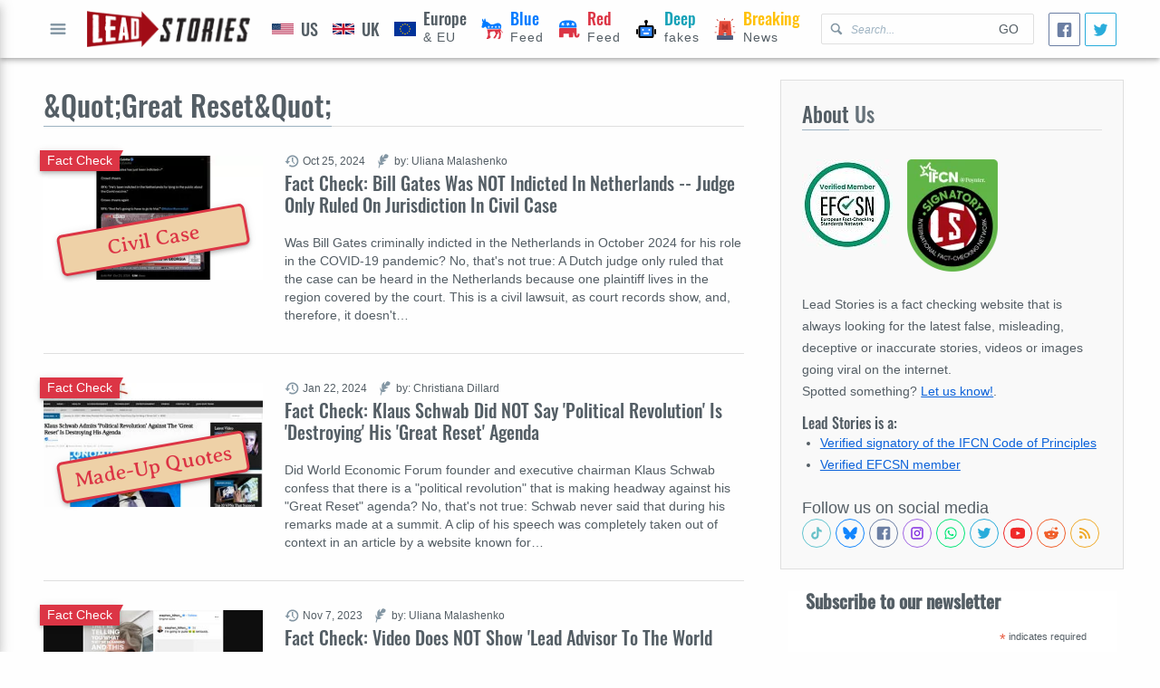

--- FILE ---
content_type: text/html; charset=utf-8
request_url: https://www.google.com/recaptcha/api2/aframe
body_size: 264
content:
<!DOCTYPE HTML><html><head><meta http-equiv="content-type" content="text/html; charset=UTF-8"></head><body><script nonce="yfWCStL3eTljxtf-e2aeaA">/** Anti-fraud and anti-abuse applications only. See google.com/recaptcha */ try{var clients={'sodar':'https://pagead2.googlesyndication.com/pagead/sodar?'};window.addEventListener("message",function(a){try{if(a.source===window.parent){var b=JSON.parse(a.data);var c=clients[b['id']];if(c){var d=document.createElement('img');d.src=c+b['params']+'&rc='+(localStorage.getItem("rc::a")?sessionStorage.getItem("rc::b"):"");window.document.body.appendChild(d);sessionStorage.setItem("rc::e",parseInt(sessionStorage.getItem("rc::e")||0)+1);localStorage.setItem("rc::h",'1770139599921');}}}catch(b){}});window.parent.postMessage("_grecaptcha_ready", "*");}catch(b){}</script></body></html>